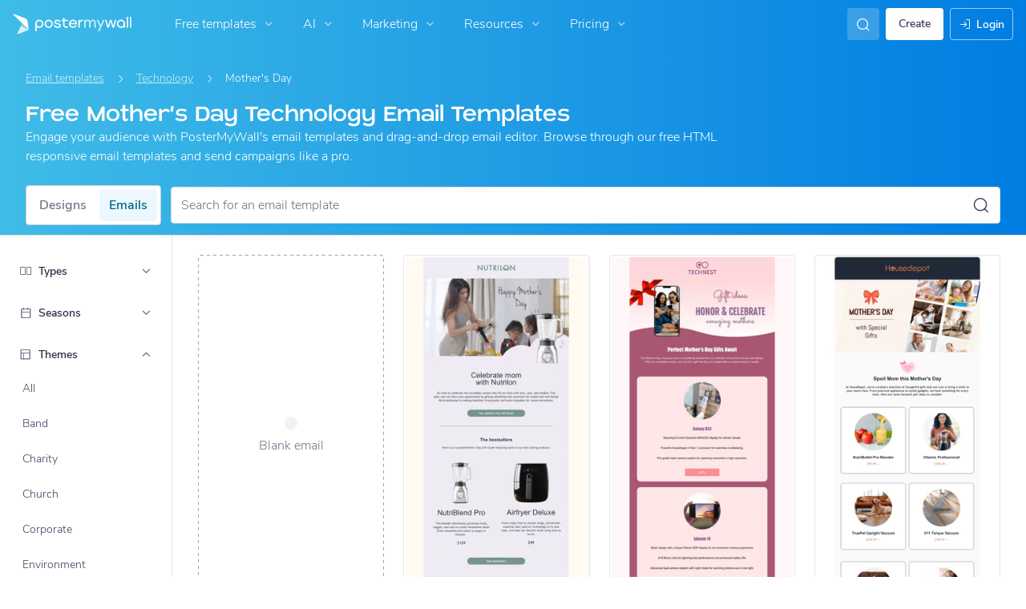

--- FILE ---
content_type: text/javascript
request_url: https://d1csarkz8obe9u.cloudfront.net/builds/42485.b6c093bd19a9c4b6549c.bundle.js
body_size: 4475
content:
"use strict";(self.webpackChunkpmw=self.webpackChunkpmw||[]).push([[42485],{3071(e,t,i){i.d(t,{F:()=>r});const s="posters";function r(){void 0===PMW.posterGallery&&(PMW.posterGallery={}),PMW.posterGallery.isSearchPage=l,PMW.posterGallery.isEventTypePage=p,PMW.posterGallery.isCategoryPage=o,PMW.posterGallery.isSubcategoryPage=d,PMW.posterGallery.isGalleryPageWithSubfilterCarousel=n,PMW.posterGallery.isSizesPage=c,PMW.posterGallery.isDynamicGalleryPage=a,PMW.posterGallery.isGalleryPage=h}function a(e=window.location.href){return l(e)||p(e)||o(e)||d(e)||c(e)}function l(e=window.location.href){return PMW.util.getControllerFromUrl(e)===s&&"search"===PMW.util.getMethodFromUrl(e)}function n(e=window.location.href){return o(e)||d(e)||c(e)}function o(e=window.location.href){return"g"===PMW.util.getControllerFromUrl(e)}function d(e=window.location.href){return"s"===PMW.util.getControllerFromUrl(e)}function p(e=window.location.href){return"eventPosterTemplates"===PMW.util.getControllerFromUrl(e)}function c(e=window.location.href){return"sizes"===PMW.util.getControllerFromUrl(e)}function h(e=window.location.href){return a(e)||function(e=window.location.href){return PMW.util.getControllerFromUrl(e)===s&&"recommendations"===PMW.util.getMethodFromUrl(e)}(e)||function(e=window.location.href){return PMW.util.getControllerFromUrl(e)===s&&"sizes"===PMW.util.getMethodFromUrl(e)}(e)||function(e=window.location.href){return PMW.util.getControllerFromUrl(e)===s&&"gallery"===PMW.util.getMethodFromUrl(e)}(e)}},43481(e,t,i){var s;function r(e,t,i){return(t=function(e){var t=function(e){if("object"!=typeof e||!e)return e;var t=e[Symbol.toPrimitive];if(void 0!==t){var i=t.call(e,"string");if("object"!=typeof i)return i;throw new TypeError("@@toPrimitive must return a primitive value.")}return String(e)}(e);return"symbol"==typeof t?t:t+""}(t))in e?Object.defineProperty(e,t,{value:i,enumerable:!0,configurable:!0,writable:!0}):e[t]=i,e}i.d(t,{$:()=>a});class a{static shouldShowFilterTypeOptions(e){const t=[a.filterTypeLoadingClass,a.filterTypeDisabledInactiveClasses,a.filterTypeDisabledInactiveClasses];for(let i=0;i<t.length;i++)if(e.hasClass(t[i]))return!1;return!0}constructor(e,t){this.advancedFiltersArrayKey=t,this.filterOption=this.constructor.getValidFilterOption(e,this.advancedFiltersArrayKey),this.oldFilterOption=this.filterOption,this.setWasOptionSelectedByUser(!0),this.setLastOptionSelectedByUser(this.filterOption),this.setActiveState()}setWasOptionSelectedByUser(e){this.wasOptionSelectedByUser=e}setLastOptionSelectedByUser(e){this.lastOptionSelectedByUser=e}setActiveState(){this.state=this.isFilterActive()?a.ACTIVE_STATE:a.INACTIVE_STATE}setLoadingState(){this.state=a.LOADING_STATE}isLoadingState(){return this.state===a.LOADING_STATE}setDisabledState(){this.state=a.DISABLED_STATE}isDisabledState(){return this.state===a.DISABLED_STATE}setState(e){this.state=e}getState(){return this.state}static getStateClassMapForFilterTypeContainer(){const e={};return e[this.LOADING_STATE]=this.filterTypeLoadingClass,e[this.ACTIVE_STATE]=this.filterTypeActiveClass,e[this.INACTIVE_STATE]="",e[this.DISABLED_ACTIVE_STATE]=this.filterTypeDisabledActiveClasses,e[this.DISABLED_STATE]=this.filterTypeDisabledInactiveClasses,e}static getStateClassMapForFilterOptions(){const e={};return e[this.ACTIVE_STATE]=this.filterOptionActiveClass,e[this.INACTIVE_STATE]="",e}static getValidFilterOption(e,t){return $(`.js-filter-type-option[data-filter-type=${this.advancedFiltersArrayKey}][data-filter-option=${e}]`).length>0?e:a.allFilterOption}static fromPageHtml(){if(""===this.advancedFiltersArrayKey)throw Error("static prop `advancedFiltersArrayKey` not added to the class");const e=$(`.${this.getFilterOptionsDropdownClassname()} .js-filter-type-option${"."+a.filterOptionActiveClass}`);return new this($(e).attr("data-filter-option"),this.advancedFiltersArrayKey)}static getFilterOptionsDropdownClassname(){return`js-${this.advancedFiltersArrayKey}-options`}static isChosenFilterOptionActive(e){return e.hasClass(a.filterOptionActiveClass)}getPopStateInfo(){return{filterOption:this.filterOption,lastOptionSelectedByUser:this.lastOptionSelectedByUser,wasOptionSelectedByUser:this.wasOptionSelectedByUser}}wasFilterUpdated(){return this.oldFilterOption!==this.filterOption}resetOldFilterState(){return this.oldFilterOption=this.filterOption}handleUpdatedFilter(e){this.filterOption!==e.filterOption&&(this.filterOption=e.filterOption,this.setActiveState(),this.updateView(),this.setWasOptionSelectedByUser(e.wasOptionSelectedByUser),e.wasOptionSelectedByUser&&(this.lastOptionSelectedByUser=e.filterOption))}handleUpdatedFilterFromPopstate(e){this.handleUpdatedFilter(e),this.setLastOptionSelectedByUser(e.lastOptionSelectedByUser)}updateView(){const e=this.getChosenFilterOption();this.updateFilterOptions(e),this.updateFilterTypeButton(e),PMW.posterGallery.updateActiveFilterIcon()}getFilterTypeButtonContainer(){return $(`.js-filter-type[data-filter-type=${this.advancedFiltersArrayKey}]`)}getChosenFilterOption(){return this.getFilterOptionEl(this.filterOption)}getFilterOptionEl(e){return $(`.js-filter-type-option[data-filter-type=${this.advancedFiltersArrayKey}][data-filter-option=${e}]`)}revertToLastUserChosenOption(){this.wasOptionSelectedByUser=!0,this.filterOption=this.lastOptionSelectedByUser,this.setActiveState(),this.updateView()}updateFilterOptions(e){const t=e.closest(".js-filter-type-options-container").find(".js-filter-type-option"),i=a.getStateClassMapForFilterOptions(),s=a.INACTIVE_STATE,r=a.ACTIVE_STATE;t.removeClass(a.filterOptionClasses).addClass(i[s]),e.removeClass(a.filterOptionClasses).addClass(i[r])}getFilterTypeContainerState(){return this.isDisabledState()?this.isFilterActive()?a.DISABLED_ACTIVE_STATE:a.DISABLED_STATE:this.state}getFilterTypeButtonText(e,t){return e.attr("data-filter-option")===a.allFilterOption?t.attr("data-display-name"):e.attr("data-display-name")}updateFilterTypeButton(e){const t=this.getFilterTypeButtonContainer(),i=this.getFilterTypeButtonText(e,t),s=this.getFilterTypeContainerState(),r=a.getStateClassMapForFilterTypeContainer()[s];t.find(".filter-type-text").text(i),t.removeClass(a.filterTypeButtonContainerClasses).addClass(r)}isFilterActive(){return this.filterOption!==a.allFilterOption}updateUrl(e){const t=new URL(e);return this.updateAdvancedFilterInUrl(t).toString()}updateAdvancedFilterInUrl(e){return this.isFilterActive()?e.searchParams.set(this.advancedFiltersArrayKey,this.filterOption):e.searchParams.delete(this.advancedFiltersArrayKey),e}}s=a,r(a,"advancedFiltersKey","advancedFilters"),r(a,"advancedFiltersArrayKey",""),r(a,"allFilterOption","all"),r(a,"filterTypeActiveClass","-filter-type-active"),r(a,"filterTypeLoadingClass","-filter-type-loading"),r(a,"filterTypeDisabledInactiveClasses","-filter-type-disabled"),r(a,"filterTypeDisabledActiveClasses","-filter-type-disabled-active"),r(a,"filterTypeButtonContainerClasses",`${s.filterTypeActiveClass} ${s.filterTypeLoadingClass} ${s.filterTypeDisabledInactiveClasses} ${s.filterTypeDisabledActiveClasses}`),r(a,"filterOptionActiveClass","-filter-option-active"),r(a,"filterOptionClasses",`${s.filterOptionActiveClass}`),r(a,"LOADING_STATE","loading"),r(a,"ACTIVE_STATE","active"),r(a,"INACTIVE_STATE","inactive"),r(a,"DISABLED_STATE","disabled"),r(a,"DISABLED_ACTIVE_STATE","disabled-active")},50136(e,t,i){i.d(t,{N:()=>n,x:()=>l});var s,r=i(61708);function a(e,t,i){return(t=function(e){var t=function(e){if("object"!=typeof e||!e)return e;var t=e[Symbol.toPrimitive];if(void 0!==t){var i=t.call(e,"string");if("object"!=typeof i)return i;throw new TypeError("@@toPrimitive must return a primitive value.")}return String(e)}(e);return"symbol"==typeof t?t:t+""}(t))in e?Object.defineProperty(e,t,{value:i,enumerable:!0,configurable:!0,writable:!0}):e[t]=i,e}const l="update-search-field";class n{wasFilterUpdated(){return this.oldSearchTerm!==this.searchTerm}resetOldFilterState(){return this.oldSearchTerm=this.searchTerm}setLoadingState(){this.state=n.LOADING_STATE}isLoadingState(){return this.state===n.LOADING_STATE}setDisabledState(){this.state=n.DISABLED_STATE}isDisabledState(){return this.state===n.DISABLED_STATE}setActiveState(){this.state=n.ACTIVE_STATE}isActiveState(){return this.state===n.ACTIVE_STATE}static getStateClassMapForSearchField(){const e={};return e[this.LOADING_STATE]=this.searchFieldLoadingClasses,e[this.DISABLED_STATE]=this.searchFieldDisabledClasses,e[this.ACTIVE_STATE]="",e}constructor(e){this.searchTerm=e,this.oldSearchTerm=e,this.state=n.ACTIVE_STATE}static readSearchTerm(){return $($(".js-search-field-input:visible")[0]).val()}static fromPageURL(){return new this(new URL(window.location.href).searchParams.get("s")||"")}static fromPageHtml(){return new this(n.readSearchTerm())}updateUrl(e){if(PMW.posterGallery.isSearchPage()){const t=new URL(e);return t.searchParams.set("s",this.searchTerm.toLowerCase()),t.toString()}let t=new URL(PMW.util.site_url("posters/search"));t.searchParams.set("s",this.searchTerm.toLowerCase());const i=PMW.posterGallery.getPosterGalleryFiltersForUpdate(),s=new r.C(r.C.allFilterOption);return i.displaySizeFilter.handleUpdatedFilter(s),i.updateUrlForAdvancedFilters(t,!0).toString()}handleUpdatedFilter(e){this.searchTerm!==e.searchTerm&&(this.searchTerm=e.searchTerm,this.updateView())}updateView(){const e=$(".js-search-field-input"),t=e.closest(".js-input-field-container"),i=n.getStateClassMapForSearchField()[this.state];e.val(this.searchTerm),t.removeClass(n.searchFieldClasses).addClass(i),this.isActiveState()?e.removeAttr("disabled"):e.attr("disabled",""),""!==this.searchTerm&&PMW.showClearIcon(e)}getPopStateInfo(){return this.searchTerm}}s=n,a(n,"filterType","searchTerm"),a(n,"searchFieldLoadingClasses","-search-field-loading"),a(n,"searchFieldDisabledClasses","-search-field-disabled"),a(n,"searchFieldClasses",`${s.searchFieldLoadingClasses} ${s.searchFieldDisabledClasses}`),a(n,"LOADING_STATE","loading"),a(n,"DISABLED_STATE","disabled"),a(n,"ACTIVE_STATE","active")},56800(e,t,i){i.d(t,{y:()=>n});var s,r,a,l=i(43481);class n extends l.${updateFilterTypeButton(e){super.updateFilterTypeButton(e),this.getFilterTypeButtonContainer().find(".js-selected-color-filter").css("background",e.attr("data-color-hex"))}}s=n,a="color",(r=function(e){var t=function(e){if("object"!=typeof e||!e)return e;var t=e[Symbol.toPrimitive];if(void 0!==t){var i=t.call(e,"string");if("object"!=typeof i)return i;throw new TypeError("@@toPrimitive must return a primitive value.")}return String(e)}(e);return"symbol"==typeof t?t:t+""}(r="advancedFiltersArrayKey"))in s?Object.defineProperty(s,r,{value:a,enumerable:!0,configurable:!0,writable:!0}):s[r]=a},58832(e,t,i){i.d(t,{s:()=>a});var s=i(43481);function r(e,t,i){return(t=function(e){var t=function(e){if("object"!=typeof e||!e)return e;var t=e[Symbol.toPrimitive];if(void 0!==t){var i=t.call(e,"string");if("object"!=typeof i)return i;throw new TypeError("@@toPrimitive must return a primitive value.")}return String(e)}(e);return"symbol"==typeof t?t:t+""}(t))in e?Object.defineProperty(e,t,{value:i,enumerable:!0,configurable:!0,writable:!0}):e[t]=i,e}class a extends s.${updateUrl(e){return PMW.posterGallery.isSearchPage(e)?this.updateUrlForSearchPage(e):PMW.posterGallery.isEventTypePage(e)?this.updateUrlForEventTypePage(e):this.updateUrlForCategoryPage(e)}updateUrlForSearchPage(e){let t=new URL(e);return this.isFilterActive()?t.searchParams.set("tt",this.filterOption):t.searchParams.delete("tt"),t=this.updateUrlObjForConflictingMotionFilters(t),t.toString()}updateUrlForEventTypePage(e){let t=new URL(e);return this.isFilterActive()?t.searchParams.set(this.advancedFiltersArrayKey,this.filterOption):t.searchParams.delete(this.advancedFiltersArrayKey),t=this.updateUrlObjForConflictingMotionFilters(t),t.toString()}updateUrlForCategoryPage(e){const t=new URL(e),i=PMW.util.getPagePath(t).split("/").slice(1),r=i.length,l=a.pagePathUriIndex;for(r>l-1?i.splice(l,1,this.filterOption):i.splice(l-1,0,s.$.allFilterOption,this.filterOption);i.length>0&&i[i.length-1]===s.$.allFilterOption;)i.pop();const n=i.join("/"),o=PMW.util.site_url(n);let d=new URL(o);return this.copySearchParamsToNewUrl(d,t),d=this.updateUrlObjForConflictingMotionFilters(d),PMW.posterGallery.getPosterGalleryFiltersForUpdate().updateUrlForAdvancedFilters(d).toString()}copySearchParamsToNewUrl(e,t){for(const[i,s]of t.searchParams)e.searchParams.set(i,s)}updateAdvancedFilterInUrl(e){return new URL(this.updateUrl(e.toString()))}updateView(){super.updateView(),this.handleConflictingMotionFiltersInView()}isImageOptionSelected(){return"image"===this.filterOption}handleConflictingMotionFiltersInView(){const e=PMW.posterGallery.getPosterGalleryFiltersForUpdate().getMotionFilter();this.isImageOptionSelected()?e.hideAllOptions():e.showAllOptions()}handleDefaultContentTypeForDisplaySize(){var e;if(!this.isFilterActive())return;const t=a.getValidFilterOption(null!==(e=this.getContentTypeFromUrl())&&void 0!==e?e:s.$.allFilterOption);this.filterOption!==t&&(this.setLastOptionSelectedByUser(t),this.setWasOptionSelectedByUser(!1))}getContentTypeFromUrl(){var e;const t=window.location.href,i=new URL(t);return PMW.posterGallery.isSearchPage(t)?i.searchParams.get("tt"):PMW.posterGallery.isEventTypePage(t)?i.searchParams.get(this.advancedFiltersArrayKey):null!==(e=PMW.util.getPagePath(i).split("/").slice(1)[a.pagePathUriIndex])&&void 0!==e?e:null}updateUrlObjForConflictingMotionFilters(e){const t=PMW.posterGallery.getPosterGalleryFiltersForUpdate(),i=t.getMotionFilter();return i.wasOptionSelectedByUser||i.revertToLastUserChosenOption(),this.isImageOptionSelected()?(t.removeMotionFilter(),t.getMotionFilter().updateAdvancedFilterInUrl(e)):e}}r(a,"advancedFiltersArrayKey","contentType"),r(a,"pagePathUriIndex",3)},61708(e,t,i){i.d(t,{C:()=>l});var s,r=i(50136);function a(e,t,i){return(t=function(e){var t=function(e){if("object"!=typeof e||!e)return e;var t=e[Symbol.toPrimitive];if(void 0!==t){var i=t.call(e,"string");if("object"!=typeof i)return i;throw new TypeError("@@toPrimitive must return a primitive value.")}return String(e)}(e);return"symbol"==typeof t?t:t+""}(t))in e?Object.defineProperty(e,t,{value:i,enumerable:!0,configurable:!0,writable:!0}):e[t]=i,e}i(58832),i(63162);class l{static getStateClassMapForDisplaySizeOptions(){const e={};return e[this.LOADING_STATE]=this.displaySizeLoadingClass,e[this.ACTIVE_STATE]=`${this.displaySizeActiveClass} ${this.displaySizeActiveClassForCarousel}`,e[this.INACTIVE_STATE]="",e[this.DISABLED_STATE]=this.displaySizeDisabledClass,e[this.DISABLED_ACTIVE_STATE]=this.displaySizeDisabledActiveClass,e[this.ACTIVE_SUBSIZE_STATE]=this.displaySizeHasActiveSubsizeClass,e}constructor(e){this.displaySize=l.getValidDisplaySize(e),this.oldDisplaySize=this.displaySize,this.setActiveState()}wasFilterUpdated(){return this.oldDisplaySize!==this.displaySize}resetOldFilterState(){return this.oldDisplaySize=this.displaySize}setActiveState(){this.state=this.isFilterActive()?l.ACTIVE_STATE:l.INACTIVE_STATE}setLoadingState(){this.state=l.LOADING_STATE}isLoadingState(){return this.state===l.LOADING_STATE}setDisabledState(){this.state=l.DISABLED_STATE}isDisabledState(){return this.state===l.DISABLED_STATE}setState(e){this.state=e}getState(){return this.state}static fromFilterOption(e){return new this(e.closest(".js-size-filter").attr("data-size-name"))}static isChosenDisplaySizeActive(e){const t=e.closest(".js-size-filter");return t.hasClass(this.displaySizeActiveClass)||t.hasClass(this.displaySizeHasActiveSubsizeClass)}static getValidDisplaySize(e){return $(`.js-size-filter[data-size-name=${e}]`).length>0?e:l.allFilterOption}isFilterActive(){return this.displaySize!==l.allFilterOption}getPopStateInfo(){return this.displaySize}updateView(){const e=this.getChosenDisplaySize();this.markChosenOptionAsSelected(e),this.updateParentDisplaySizeOption(e),this.updateCloseSubsizesButton(),this.updateMainPanelForMobileFilters(e),this.hideSubsizesCarouselIfNeeded()}hideSubsizesCarouselIfNeeded(){const e=this.getChosenDisplaySizeFromSizesSidebar().filter(".-subsize"),t=this.getDisplaySizeFromSizesSidebar(this.oldDisplaySize).filter(".-subsize");this.getParentDisplaySizeName(e)!==this.getParentDisplaySizeName(t)&&PMW.posterGallery.removeSubsizesCarousel()}getParentDisplaySizeName(e){if(0===e.length)return null;const t=e.closest(".js-subsizes-container");return 0===t.length?null:t.attr("data-parent-size-name")}updateCloseSubsizesButton(){$(".js-close-subsizes-list").toggleClass("-close-subsizes-list-disabled",this.isLoadingState())}cloneFilter(){const e=new l(this.displaySize);return e.setState(this.getState()),e}updateMainPanelForMobileFilters(e){const t=e.filter(".js-mobile-size-option.-subsize");if(0===t.length)return void this.updateMainDropdownForChosenDisplaySize(null,e.filter(".js-mobile-size-option"),!0);const i=t.closest(".js-sliding-panel").attr("data-parent-size-name"),s=$(`.js-size-filter.js-mobile-size-option[data-size-name=${i}]`).not(".-subsize"),r=i===t.attr("data-size-name");this.updateMainDropdownForChosenDisplaySize(t,s,r)}updateParentDisplaySizeOption(e){this.updateDisplaySizeTextForUnselectedDisplaySizes();const t=e.filter(".js-display-size-sidebar-option"),i=t.closest(".js-subsizes-container").attr("data-parent-size-name"),s=$(`.js-size-filter.js-parent-size-option:not(.-subsize)[data-size-name=${i}]`),r=i===e.attr("data-size-name"),a=s.find(".js-chosen-subsize-display-name"),n=r?"":$(t[0]).find(".js-size-display-name").text(),o=l.getStateClassMapForDisplaySizeOptions(),d=this.getStateForSelectedOption(!0);a.text(n),s.removeClass(l.displaySizeClasses).addClass(o[d])}updateDisplaySizeTextForUnselectedDisplaySizes(){$(".js-size-filter.js-parent-size-option").not(".-display-size-active").find(".js-chosen-subsize-display-name").text("")}updateMainDropdownForChosenDisplaySize(e,t,i){const s=$(".js-show-display-size-options .js-dropdown-placeholder");let r=i?t.attr("data-display-name"):e.attr("data-display-name");this.isFilterActive()||(r=s.attr("data-default-text")),s.text(r)}getChosenDisplaySize(){return $(`.js-size-filter[data-size-name=${this.displaySize}]`)}getChosenDisplaySizeFromSizesSidebar(){return this.getDisplaySizeFromSizesSidebar(this.displaySize)}getDisplaySizeFromSizesSidebar(e){return $(`.js-sizes-sidebar .js-size-filter[data-size-name=${e}]`)}markChosenOptionAsSelected(e){const t=$(".js-size-filter"),i=l.getStateClassMapForDisplaySizeOptions(),s=this.isLoadingState()||this.isDisabledState()?l.DISABLED_STATE:l.INACTIVE_STATE,r=this.getStateForSelectedOption();t.removeClass(l.displaySizeClasses).addClass(i[s]),e.removeClass(l.displaySizeClasses).addClass(i[r])}getStateForSelectedOption(e=!1){return this.isLoadingState()?l.LOADING_STATE:this.isDisabledState()?l.DISABLED_ACTIVE_STATE:e?l.ACTIVE_SUBSIZE_STATE:l.ACTIVE_STATE}handleUpdatedFilter(e){this.displaySize!==e.displaySize&&(this.displaySize=e.displaySize,this.updateView())}updateUrl(){const e=this.getChosenDisplaySizeFromSizesSidebar(),t=e.find(".js-size-href").attr("href"),i=PMW.posterGallery.getPosterGalleryFiltersForUpdate(),s=i.getContentTypeFilter();this.updateSearchTermFilterBasedOnDisplaySizeUrl(t),this.handleDefaultContentTypeFilterForDisplaySize(s,e);const r=s.updateUrl(t);let a=new URL(r);return i.updateUrlForAdvancedFilters(a).toString()}getUrlForChosenDisplaySize(){return this.getChosenDisplaySizeFromSizesSidebar().find(".js-size-href").attr("href")}updateSearchTermFilterBasedOnDisplaySizeUrl(e){if(!PMW.posterGallery.isSearchPage(e)){const e=new r.N("");PMW.posterGallery.getPosterGalleryFiltersForUpdate().searchTermFilter.handleUpdatedFilter(e)}}handleDefaultContentTypeFilterForDisplaySize(e,t){e.wasOptionSelectedByUser||e.revertToLastUserChosenOption()}static fromPageHtml(e=null){let t=$(document);return null!==e&&(t=$(e)),new this(t.find(".js-sizes-sidebar .js-size-filter."+l.displaySizeActiveClass).attr("data-size-name"))}}s=l,a(l,"filterType","displaySize"),a(l,"allFilterOption","all"),a(l,"displaySizeActiveClass","-display-size-active"),a(l,"displaySizeActiveClassForCarousel","js-active-subfilter-item"),a(l,"displaySizeHasActiveSubsizeClass","-display-size-with-active-subsize"),a(l,"displaySizeLoadingClass","-display-size-loading"),a(l,"displaySizeDisabledClass","-display-size-disabled"),a(l,"displaySizeDisabledActiveClass","-display-size-disabled-active"),a(l,"displaySizeClasses",`${s.displaySizeLoadingClass} ${s.displaySizeActiveClassForCarousel} ${s.displaySizeActiveClass} ${s.displaySizeHasActiveSubsizeClass} ${s.displaySizeDisabledClass} ${s.displaySizeDisabledActiveClass}`),a(l,"LOADING_STATE","loading"),a(l,"ACTIVE_STATE","active"),a(l,"INACTIVE_STATE","inactive"),a(l,"DISABLED_STATE","disabled"),a(l,"DISABLED_ACTIVE_STATE","disabled-active"),a(l,"ACTIVE_SUBSIZE_STATE","active-subsize")},63162(e,t,i){i.d(t,{F:()=>o});var s=i(56800),r=i(81351),a=i(77019),l=i(58832),n=i(63629);class o{static fromPopstateObj(e,t){const i=this.fromArrayKeyAndFilterOption(e,t.filterOption);return i.setWasOptionSelectedByUser(t.wasOptionSelectedByUser),i.setLastOptionSelectedByUser(t.lastOptionSelectedByUser),i}static cloneFilter(e){const t=o.fromArrayKeyAndFilterOption(e.advancedFiltersArrayKey,e.filterOption);return t.setState(e.getState()),t.oldFilterOption=e.oldFilterOption,t.setLastOptionSelectedByUser(e.lastOptionSelectedByUser),t.setWasOptionSelectedByUser(e.wasOptionSelectedByUser),t}static fromFilterOption(e){const t=e.attr("data-filter-option"),i=e.attr("data-filter-type");return o.fromArrayKeyAndFilterOption(i,t)}static fromArrayKeyAndFilterOption(e,t){switch(e){case s.y.advancedFiltersArrayKey:return new s.y(t,e);case r.p.advancedFiltersArrayKey:return new r.p(t,e);case a.T.advancedFiltersArrayKey:return new a.T(t,e);case l.s.advancedFiltersArrayKey:return new l.s(t,e);case n.w.advancedFiltersArrayKey:return new n.w(t,e);default:return null}}}},63629(e,t,i){i.d(t,{w:()=>n});var s,r,a,l=i(43481);class n extends l.${}s=n,a="design_style",(r=function(e){var t=function(e){if("object"!=typeof e||!e)return e;var t=e[Symbol.toPrimitive];if(void 0!==t){var i=t.call(e,"string");if("object"!=typeof i)return i;throw new TypeError("@@toPrimitive must return a primitive value.")}return String(e)}(e);return"symbol"==typeof t?t:t+""}(r="advancedFiltersArrayKey"))in s?Object.defineProperty(s,r,{value:a,enumerable:!0,configurable:!0,writable:!0}):s[r]=a},77019(e,t,i){i.d(t,{T:()=>n});var s,r,a,l=i(43481);class n extends l.${}s=n,a="orientation",(r=function(e){var t=function(e){if("object"!=typeof e||!e)return e;var t=e[Symbol.toPrimitive];if(void 0!==t){var i=t.call(e,"string");if("object"!=typeof i)return i;throw new TypeError("@@toPrimitive must return a primitive value.")}return String(e)}(e);return"symbol"==typeof t?t:t+""}(r="advancedFiltersArrayKey"))in s?Object.defineProperty(s,r,{value:a,enumerable:!0,configurable:!0,writable:!0}):s[r]=a},81351(e,t,i){i.d(t,{p:()=>n});var s,r,a,l=i(43481);class n extends l.${showAllOptions(){this.getFilterTypeButtonContainer().removeClass("_hidden")}hideAllOptions(){this.getFilterTypeButtonContainer().addClass("_hidden")}}s=n,a="animation",(r=function(e){var t=function(e){if("object"!=typeof e||!e)return e;var t=e[Symbol.toPrimitive];if(void 0!==t){var i=t.call(e,"string");if("object"!=typeof i)return i;throw new TypeError("@@toPrimitive must return a primitive value.")}return String(e)}(e);return"symbol"==typeof t?t:t+""}(r="advancedFiltersArrayKey"))in s?Object.defineProperty(s,r,{value:a,enumerable:!0,configurable:!0,writable:!0}):s[r]=a}}]);
//# sourceMappingURL=42485.b6c093bd19a9c4b6549c.bundle.js.map